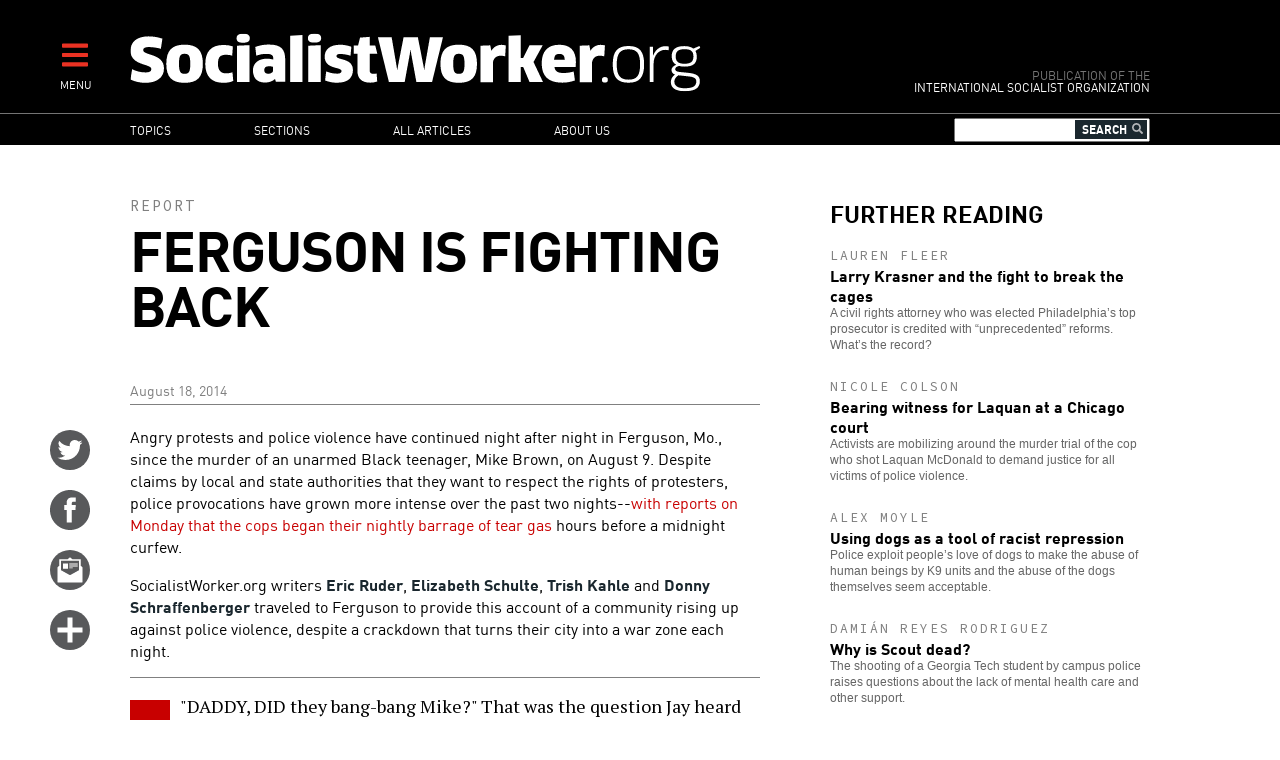

--- FILE ---
content_type: text/html; charset=UTF-8
request_url: https://www.socialistworker.org/2014/08/18/ferguson-is-fighting-back
body_size: 17651
content:

<!DOCTYPE html>
<html lang="en" dir="ltr" prefix="content: http://purl.org/rss/1.0/modules/content/  dc: http://purl.org/dc/terms/  foaf: http://xmlns.com/foaf/0.1/  og: http://ogp.me/ns#  rdfs: http://www.w3.org/2000/01/rdf-schema#  schema: http://schema.org/  sioc: http://rdfs.org/sioc/ns#  sioct: http://rdfs.org/sioc/types#  skos: http://www.w3.org/2004/02/skos/core#  xsd: http://www.w3.org/2001/XMLSchema# ">
<head>
  <meta charset="utf-8" />
<meta name="Generator" content="Drupal 8 (https://www.drupal.org)" />
<meta name="MobileOptimized" content="width" />
<meta name="HandheldFriendly" content="true" />
<meta name="viewport" content="width=device-width, initial-scale=1.0" />
<meta property="og:title" name="title" content="Ferguson is fighting back" />
<meta property="og:url" content="http://www.socialistworker.org/2014/08/18/ferguson-is-fighting-back" />
<meta property="og:updated_time" content="1409702173" />
<meta property="og:type" content="article" />
<meta property="article:publisher" content="https://www.facebook.com/socialistworker" />
<meta property="twitter:card" content="summary_large_image" />
<meta property="twitter:site" content="@SocialistViews" />
<meta property="twitter:creator" content="@SocialistViews" />
<meta name="twitter:title" content="Ferguson is fighting back" />
<meta name="description" property="og:description" content="SocialistWorker.org writers report from a Missouri city that is rising up against police murder, despite every effort by authorities to silence them." />
<meta name="twitter:description" content="SocialistWorker.org writers report from a Missouri city that is rising up against police murder, despite every effort by authorities to silence them." />
<meta property="og:image" content="http://www.socialistworker.org/sites/default/files/images/2014/08/dsc_7758-ferguson_protest-a.jpg" />
<meta property="og:image:type" content="image/jpeg" />
<meta property="og:image:width" content="504" />
<meta property="og:image:height" content="357" />
<meta name="twitter:image" content="http://www.socialistworker.org/sites/default/files/images/2014/08/dsc_7758-ferguson_protest-a.jpg" />
<meta property="og:site_name" content="SocialistWorker.org" />
<meta property="fb:app_id" content="2060345944288694" />
<link rel="shortcut icon" href="/themes/custom/revolution/favicon.ico" type="image/vnd.microsoft.icon" />
<link rel="canonical" href="https://www.socialistworker.org/2014/08/18/ferguson-is-fighting-back" />
<link rel="shortlink" href="https://www.socialistworker.org/node/26886" />
<link rel="revision" href="https://www.socialistworker.org/2014/08/18/ferguson-is-fighting-back" />

    <title>Ferguson is fighting back | SocialistWorker.org</title>
    <link rel="stylesheet" media="all" href="/sites/default/files/css/css_GjCHV3w-xi9IJYV2Vtq2v3brakZtNElcRbak34cbiLU.css" />
<link rel="stylesheet" media="all" href="/sites/default/files/css/css_wDRj351jTI1ZXZqSASatHdJJyf5zaueS6RyqNLVddoc.css" />
<link rel="stylesheet" media="print" href="/sites/default/files/css/css_qIq25O9ClfXtk34IchiBuwI-6EfNlH1MAQQx1LOIGl0.css" />
<link rel="stylesheet" media="all" href="//fonts.googleapis.com/css?family=Source+Code+Pro:400|PT+Serif:400,700" />

    
<!--[if lte IE 8]>
<script src="/sites/default/files/js/js_VtafjXmRvoUgAzqzYTA3Wrjkx9wcWhjP0G4ZnnqRamA.js"></script>
<![endif]-->


    <link rel="apple-touch-icon" sizes="180x180" href="/themes/custom/revolution/images/favicons/apple-touch-icon.png">
    <link rel="icon" type="image/png" sizes="32x32" href="/themes/custom/revolution/images/favicons/favicon-32x32.png">
    <link rel="icon" type="image/png" sizes="16x16" href="/themes/custom/revolution/images/favicons/favicon-16x16.png">
    <link rel="manifest" href="/themes/custom/revolution/images/favicons/site.webmanifest">
    <link rel="mask-icon" href="/themes/custom/revolution/images/favicons/safari-pinned-tab.svg" color="#ff0000">
    <meta name="msapplication-TileColor" content="#da532c">
    <meta name="theme-color" content="#000000">

  </head>
<body class="path-node page-node-type-story">
<a href="#main-content" class="visually-hidden focusable skip-link">
  Skip to main content
</a>

  <div class="dialog-off-canvas-main-canvas" data-off-canvas-main-canvas>
    


<div class="svgsprite">
  <?xml version="1.0" encoding="utf-8"?><svg xmlns="http://www.w3.org/2000/svg" xmlns:xlink="http://www.w3.org/1999/xlink"><symbol viewBox="0 0 48 48" id="email" xmlns="http://www.w3.org/2000/svg"><circle cx="24" cy="23.998" r="24" fill="#58595b"/><g fill="#fff"><path d="M37.041 19.099c-.047-.038-.09-.054-.133-.072v-7.505a.394.394 0 0 0-.387-.397h-9.578c-.025-.028-.043-.056-.08-.086l-2.369-1.875a.837.837 0 0 0-.992 0l-2.367 1.875c-.039.03-.057.058-.08.086h-9.56a.392.392 0 0 0-.385.397v7.497a.477.477 0 0 0-.152.08l-1.463 1.158c-.272.215-.495.681-.495 1.034v17.066c0 .354.281.643.623.643h28.75a.636.636 0 0 0 .627-.643V21.291c0-.353-.223-.819-.496-1.035l-1.463-1.157zm-2.195 4.74a.73.73 0 0 1-.34.584l-10.16 5.62a.79.79 0 0 1-.678 0l-10.158-5.62a.732.732 0 0 1-.338-.584V13.226a.39.39 0 0 1 .383-.397h20.904c.211 0 .387.178.387.397v10.613z"/><path d="M15.473 16.225h6v6.167h-6zM23.209 16.225h10.158v1.137H23.209zM23.209 18.538h10.158v1.136H23.209zM23.209 20.85h4.148v1.138h-4.148z"/></g></symbol><symbol viewBox="0 0 48 48" id="email-red" xmlns="http://www.w3.org/2000/svg"><circle cx="24" cy="23.998" r="24" fill="red"/><g fill="#fff"><path d="M37.041 19.099c-.047-.038-.09-.054-.133-.072v-7.505a.394.394 0 0 0-.387-.397h-9.578c-.025-.028-.043-.056-.08-.086l-2.369-1.875a.837.837 0 0 0-.992 0l-2.367 1.875c-.039.03-.057.058-.08.086h-9.56a.392.392 0 0 0-.385.397v7.497a.477.477 0 0 0-.152.08l-1.463 1.158c-.272.215-.495.681-.495 1.034v17.066c0 .354.281.643.623.643h28.75a.636.636 0 0 0 .627-.643V21.291c0-.353-.223-.819-.496-1.035l-1.463-1.157zm-2.195 4.74a.73.73 0 0 1-.34.584l-10.16 5.62a.79.79 0 0 1-.678 0l-10.158-5.62a.732.732 0 0 1-.338-.584V13.226a.39.39 0 0 1 .383-.397h20.904c.211 0 .387.178.387.397v10.613z"/><path d="M15.473 16.225h6v6.167h-6zM23.209 16.225h10.158v1.137H23.209zM23.209 18.538h10.158v1.136H23.209zM23.209 20.85h4.148v1.138h-4.148z"/></g></symbol><symbol viewBox="0 0 48 48" id="facebook" xmlns="http://www.w3.org/2000/svg"><path d="M48.001 24c0 13.254-10.746 24-23.998 24C10.745 48-.001 37.254-.001 24c0-13.256 10.746-24 24.004-24 13.252 0 23.998 10.744 23.998 24z" fill="#58595b"/><path d="M19.999 39h6V24h4.453l.547-6h-4.768v-2.399c0-1.169.779-1.441 1.326-1.441h3.366V9.019L26.288 9c-5.145 0-6.314 3.834-6.314 6.288V18h-2.975v6h3v15z" fill="#fff"/></symbol><symbol viewBox="0 0 48 48" id="facebook-red" xmlns="http://www.w3.org/2000/svg"><path d="M48.001 24c0 13.254-10.746 24-23.998 24C10.745 48-.001 37.254-.001 24c0-13.256 10.746-24 24.004-24 13.252 0 23.998 10.744 23.998 24z" fill="red"/><path d="M19.999 39h6V24h4.453l.547-6h-4.768v-2.399c0-1.169.779-1.441 1.326-1.441h3.366V9.019L26.288 9c-5.145 0-6.314 3.834-6.314 6.288V18h-2.975v6h3v15z" fill="#fff"/></symbol><symbol viewBox="0 0 48 48" id="instagram" xmlns="http://www.w3.org/2000/svg"><defs><style>.ecls-1{fill:#595a5c}.ecls-2{fill:#fff}</style></defs><g id="eLayer_2" data-name="Layer 2"><g id="eLayer_1-2" data-name="Layer 1"><circle class="ecls-1" cx="24" cy="24" r="24"/><path class="ecls-2" d="M33.2 9H14.8A5.8 5.8 0 0 0 9 14.8v18.4a5.8 5.8 0 0 0 5.8 5.8h18.4a5.8 5.8 0 0 0 5.8-5.8V14.8A5.8 5.8 0 0 0 33.2 9zm1.67 3.46h.66v5.09h-5.07v-5.09zm-15.15 8.46a5.27 5.27 0 1 1-1 3.08 5.27 5.27 0 0 1 1-3.08zM36.08 33.2a2.88 2.88 0 0 1-2.88 2.88H14.8a2.88 2.88 0 0 1-2.88-2.88V20.92h4.48a8.09 8.09 0 0 0-.6 3.08 8.2 8.2 0 1 0 15.8-3.08h4.48z"/></g></g></symbol><symbol viewBox="0 0 48 48" id="instagram-red" xmlns="http://www.w3.org/2000/svg"><defs><style>.fcls-1{fill:red}.fcls-2{fill:#fff}</style></defs><g id="fLayer_2" data-name="Layer 2"><g id="fLayer_1-2" data-name="Layer 1"><circle class="fcls-1" cx="24" cy="24" r="24"/><path class="fcls-2" d="M33.2 9H14.8A5.8 5.8 0 0 0 9 14.8v18.4a5.8 5.8 0 0 0 5.8 5.8h18.4a5.8 5.8 0 0 0 5.8-5.8V14.8A5.8 5.8 0 0 0 33.2 9zm1.67 3.46h.66v5.09h-5.07v-5.09zm-15.15 8.46a5.27 5.27 0 1 1-1 3.08 5.27 5.27 0 0 1 1-3.08zM36.08 33.2a2.88 2.88 0 0 1-2.88 2.88H14.8a2.88 2.88 0 0 1-2.88-2.88V20.92h4.48a8.09 8.09 0 0 0-.6 3.08 8.2 8.2 0 1 0 15.8-3.08h4.48z"/></g></g></symbol><symbol viewBox="0 0 48 48" id="more" xmlns="http://www.w3.org/2000/svg"><circle cx="24" cy="23.998" r="24" fill="#58595b"/><path fill="#fff" d="M39 21H27V9h-6v12H9v6h12v12h6V27h12z"/></symbol><symbol viewBox="0 0 48 48" id="more-red" xmlns="http://www.w3.org/2000/svg"><circle cx="24" cy="23.998" r="24" fill="red"/><path fill="#fff" d="M39 21H27V9h-6v12H9v6h12v12h6V27h12z"/></symbol><symbol viewBox="0 0 48 48" id="placeholder" xmlns="http://www.w3.org/2000/svg"><circle cx="24" cy="24" r="24" fill="#58595b"/><path d="M29.362 9.117s2.066-.196 3.684.868c.587-.028 1.061.225 1.368.785.308.56.865 1.904.419 2.717-.139.168-.447-.505-.447-.505s-.223.813-.642 1.12c.056 1.68-.614 2.856-.809 3.249-.084.224-.028.421.055.645.084.224 1.201 4.173 1.145 5.489-.056 1.316-.726 2.885-1.256 3.417.111 1.092-.391 2.017-.642 2.465-.251.448-.809 2.128-.949 2.912-.14.785-.195 1.625-.028 1.877.168.252.921 1.036.865 1.428-.056.392-.865.84-1.256.84s-1.201-.252-1.396-.785c-.195-.532-.223-1.456-.083-1.988.139-.533 1.089-4.425.531-6.722-1.368.616-3.657.589-3.657.589s-.391 2.044-.865 3.22c-.167.28-.14 2.185-.14 3.389 0 1.204.419 3.081.419 3.081s.586.421.503.952c-.084.532-.755.84-1.341.84s-1.367-.448-1.367-1.176.111-2.38.055-3.585c-.055-1.204-.027-1.988-.223-2.745-.196-.756-.754-2.745-.81-4.285-.195 0-.391-.14-.391-.14s-.921 1.064-1.563 1.68c.084.42.307 1.176.307 1.344s.168.308.447.42c.279.113 1.144.589 1.116 1.064-.028.476-1.117.56-2.066.14-.223-.112-1.033-2.828-1.144-3.193-.112-.364-.196-.56-.056-.868.139-.307.53-1.316.475-1.904-.056-.588-1.145-1.512-1.87-1.512-.558 0-1.411.856-2.038 1.344-.754.589-1.619 1.484-1.842 1.624-.224.141-1.982 3.333-2.317 4.257-.139.364-.418 2.185-1.897 2.128-.67-.056-1.284-.784.614-2.1.482-1.113 1.152-2.269 1.193-2.5.042-.231.544-3.109 1.382-5.839.837-2.73 2.073-4.033 2.302-4.222.189-.146.293-.231.105-.336-.188-.105-2.177-1.807-1.8-5.419.063-.42.251-.315.377.651s.9 3.235 2.617 3.949c.167.063 1.403-.882 7.704-1.344.042-1.113.21-2.29.21-2.29s-.44-.336-.503-1.008c-.209.337-.335.421-.607.378-.272-.042-.251-1.344-.188-2.268.063-.924 1.131-1.324 1.529-1.365.523-.273 1.088-.231 1.088-.231s.961-.98 3.683-.532z" fill="#fff"/></symbol><symbol viewBox="0 0 48 48" id="placeholder-red" xmlns="http://www.w3.org/2000/svg"><circle cx="24" cy="24" r="24" fill="red"/><path d="M29.362 9.117s2.066-.196 3.684.868c.587-.028 1.061.225 1.368.785.308.56.865 1.904.419 2.717-.139.168-.447-.505-.447-.505s-.223.813-.642 1.12c.056 1.68-.614 2.856-.809 3.249-.084.224-.028.421.055.645.084.224 1.201 4.173 1.145 5.489-.056 1.316-.726 2.885-1.256 3.417.111 1.092-.391 2.017-.642 2.465-.251.448-.809 2.128-.949 2.912-.14.785-.195 1.625-.028 1.877.168.252.921 1.036.865 1.428-.056.392-.865.84-1.256.84s-1.201-.252-1.396-.785c-.195-.532-.223-1.456-.083-1.988.139-.533 1.089-4.425.531-6.722-1.368.616-3.657.589-3.657.589s-.391 2.044-.865 3.22c-.167.28-.14 2.185-.14 3.389 0 1.204.419 3.081.419 3.081s.586.421.503.952c-.084.532-.755.84-1.341.84s-1.367-.448-1.367-1.176.111-2.38.055-3.585c-.055-1.204-.027-1.988-.223-2.745-.196-.756-.754-2.745-.81-4.285-.195 0-.391-.14-.391-.14s-.921 1.064-1.563 1.68c.084.42.307 1.176.307 1.344s.168.308.447.42c.279.113 1.144.589 1.116 1.064-.028.476-1.117.56-2.066.14-.223-.112-1.033-2.828-1.144-3.193-.112-.364-.196-.56-.056-.868.139-.307.53-1.316.475-1.904-.056-.588-1.145-1.512-1.87-1.512-.558 0-1.411.856-2.038 1.344-.754.589-1.619 1.484-1.842 1.624-.224.141-1.982 3.333-2.317 4.257-.139.364-.418 2.185-1.897 2.128-.67-.056-1.284-.784.614-2.1.482-1.113 1.152-2.269 1.193-2.5.042-.231.544-3.109 1.382-5.839.837-2.73 2.073-4.033 2.302-4.222.189-.146.293-.231.105-.336-.188-.105-2.177-1.807-1.8-5.419.063-.42.251-.315.377.651s.9 3.235 2.617 3.949c.167.063 1.403-.882 7.704-1.344.042-1.113.21-2.29.21-2.29s-.44-.336-.503-1.008c-.209.337-.335.421-.607.378-.272-.042-.251-1.344-.188-2.268.063-.924 1.131-1.324 1.529-1.365.523-.273 1.088-.231 1.088-.231s.961-.98 3.683-.532z" fill="#fff"/></symbol><symbol viewBox="0 0 48 48" id="print" xmlns="http://www.w3.org/2000/svg"><defs><style>.kcls-1{fill:#595a5c}.kcls-2{fill:#fff}.kcls-3{fill:none;stroke:#fff;stroke-miterlimit:10;stroke-width:2px}</style></defs><title>print</title><g id="kLayer_2" data-name="Layer 2"><g id="kLayer_1-2" data-name="Layer 1"><circle class="kcls-1" cx="24" cy="24" r="24"/><path class="kcls-2" d="M13.35 10.06h21.29v16.46H13.35z"/><path class="kcls-3" d="M10.58 26.52h26.84a2 2 0 0 1 2 2v9.24H8.58v-9.24a2 2 0 0 1 2-2z"/><path class="kcls-1" d="M21.54 13.45h10.25v.89H21.54zM21.54 15.27h10.25v.89H21.54zM21.54 17.08h4.18v.89h-4.18zM16.21 19.48h15.58v.89H16.21zM16.21 21.3h15.58v.89H16.21zM16.21 23.11h15.58V24H16.21zM16.21 13.45h4.52v4.52h-4.52z"/></g></g></symbol><symbol viewBox="0 0 48 48" id="print-red" xmlns="http://www.w3.org/2000/svg"><defs><style>.lcls-1{fill:#ff000}.lcls-2{fill:#fff}.lcls-3{fill:none;stroke:#fff;stroke-miterlimit:10;stroke-width:2px}</style></defs><title>print</title><g id="lLayer_2" data-name="Layer 2"><g id="lLayer_1-2" data-name="Layer 1"><circle class="lcls-1" cx="24" cy="24" r="24"/><path class="lcls-2" d="M13.35 10.06h21.29v16.46H13.35z"/><path class="lcls-3" d="M10.58 26.52h26.84a2 2 0 0 1 2 2v9.24H8.58v-9.24a2 2 0 0 1 2-2z"/><path class="lcls-1" d="M21.54 13.45h10.25v.89H21.54zM21.54 15.27h10.25v.89H21.54zM21.54 17.08h4.18v.89h-4.18zM16.21 19.48h15.58v.89H16.21zM16.21 21.3h15.58v.89H16.21zM16.21 23.11h15.58V24H16.21zM16.21 13.45h4.52v4.52h-4.52z"/></g></g></symbol><symbol viewBox="0 0 48 48" id="reply" xmlns="http://www.w3.org/2000/svg"><defs><style>.mcls-1{fill:#595a5c}.mcls-2{fill:#fff}</style></defs><title>reply</title><g id="mLayer_2" data-name="Layer 2"><g id="mLayer_1-2" data-name="Layer 1"><circle class="mcls-1" cx="24" cy="24" r="24"/><rect class="mcls-2" x="9" y="11.91" width="30" height="18.89" rx="2" ry="2"/><circle class="mcls-1" cx="15" cy="21.36" r="3"/><circle class="mcls-1" cx="24" cy="21.36" r="3"/><circle class="mcls-1" cx="33" cy="21.36" r="3"/><path class="mcls-2" d="M11.62 27.61L9 37.28l10.25-6.8-7.63-2.87z"/></g></g></symbol><symbol viewBox="0 0 48 48" id="reply-red" xmlns="http://www.w3.org/2000/svg"><defs><style>.ncls-1{fill:red}.ncls-2{fill:#fff}</style></defs><title>reply</title><g id="nLayer_2" data-name="Layer 2"><g id="nLayer_1-2" data-name="Layer 1"><circle class="ncls-1" cx="24" cy="24" r="24"/><rect class="ncls-2" x="9" y="11.91" width="30" height="18.89" rx="2" ry="2"/><circle class="ncls-1" cx="15" cy="21.36" r="3"/><circle class="ncls-1" cx="24" cy="21.36" r="3"/><circle class="ncls-1" cx="33" cy="21.36" r="3"/><path class="ncls-2" d="M11.62 27.61L9 37.28l10.25-6.8-7.63-2.87z"/></g></g></symbol><symbol viewBox="0 0 48 48" id="rss" xmlns="http://www.w3.org/2000/svg"><circle cx="24" cy="23.998" r="24" fill="#58595b"/><g fill="#fff"><ellipse cx="12.998" cy="34.982" rx="4" ry="3.982"/><path d="M23.03 38.992h5.773c0-10.918-8.881-19.799-19.797-19.799v5.75c3.745 0 7.267 1.457 9.914 4.109a13.967 13.967 0 0 1 4.11 9.94z"/><path d="M33.229 39H39C39 22.457 25.548 9 9.016 9v5.75c13.35 0 24.213 10.879 24.213 24.25z"/></g></symbol><symbol viewBox="0 0 48 48" id="rss-red" xmlns="http://www.w3.org/2000/svg"><circle cx="24" cy="23.998" r="24" fill="red"/><g fill="#fff"><ellipse cx="12.998" cy="34.982" rx="4" ry="3.982"/><path d="M23.03 38.992h5.773c0-10.918-8.881-19.799-19.797-19.799v5.75c3.745 0 7.267 1.457 9.914 4.109a13.967 13.967 0 0 1 4.11 9.94z"/><path d="M33.229 39H39C39 22.457 25.548 9 9.016 9v5.75c13.35 0 24.213 10.879 24.213 24.25z"/></g></symbol><symbol viewBox="0 0 48 48" id="twitter" xmlns="http://www.w3.org/2000/svg"><circle cx="24" cy="24" r="24.001" fill="#58595b"/><path d="M38.173 12.442a12.442 12.442 0 0 1-3.91 1.472A6.186 6.186 0 0 0 29.771 12c-3.398 0-6.154 2.713-6.154 6.059 0 .475.055.936.158 1.38a17.57 17.57 0 0 1-12.686-6.33 5.963 5.963 0 0 0-.834 3.046c0 2.101 1.089 3.956 2.739 5.042a6.226 6.226 0 0 1-2.788-.757v.076c0 2.935 2.122 5.384 4.938 5.942a6.28 6.28 0 0 1-2.781.103c.785 2.406 3.057 4.159 5.75 4.208a12.476 12.476 0 0 1-7.645 2.594c-.498 0-.986-.029-1.469-.085A17.634 17.634 0 0 0 18.435 36c11.322 0 17.512-9.231 17.512-17.238a17 17 0 0 0-.016-.784 12.385 12.385 0 0 0 3.07-3.137 12.423 12.423 0 0 1-3.535.954 6.096 6.096 0 0 0 2.707-3.353z" fill="#fff"/></symbol><symbol viewBox="0 0 48 48" id="twitter-red" xmlns="http://www.w3.org/2000/svg"><circle cx="24" cy="24" r="24.001" fill="red"/><path d="M38.173 12.442a12.442 12.442 0 0 1-3.91 1.472A6.186 6.186 0 0 0 29.771 12c-3.398 0-6.154 2.713-6.154 6.059 0 .475.055.936.158 1.38a17.57 17.57 0 0 1-12.686-6.33 5.963 5.963 0 0 0-.834 3.046c0 2.101 1.089 3.956 2.739 5.042a6.226 6.226 0 0 1-2.788-.757v.076c0 2.935 2.122 5.384 4.938 5.942a6.28 6.28 0 0 1-2.781.103c.785 2.406 3.057 4.159 5.75 4.208a12.476 12.476 0 0 1-7.645 2.594c-.498 0-.986-.029-1.469-.085A17.634 17.634 0 0 0 18.435 36c11.322 0 17.512-9.231 17.512-17.238a17 17 0 0 0-.016-.784 12.385 12.385 0 0 0 3.07-3.137 12.423 12.423 0 0 1-3.535.954 6.096 6.096 0 0 0 2.707-3.353z" fill="#fff"/></symbol></svg></div>

<div  class="page layout-sidebar">
  

  

  

  <div class="menu-expandable">
    <div class="menu-trigger menu-trigger-desktop">
      <i class="fas fa-bars"></i><br>
      <div class="menu-trigger-text">MENU</div>
    </div>
      <div class="region region-expanded-menu">
      <div class="menu-expanded-close"><div class="menu-expanded-close-text">X | Close</div></div>

  <div class="search-block-form block block-search container-inline" data-drupal-selector="search-block-form" id="block-searchform" role="search">
  
      <h2>Search</h2>
    
      <form action="/search/content" method="get" id="search-block-form" accept-charset="UTF-8">
  <div class="js-form-item form-item js-form-type-search form-type-search js-form-item-keys form-item-keys form-no-label">
      <label for="edit-keys" class="visually-hidden">Search</label>
        <input title="Enter the terms you wish to search for." data-drupal-selector="edit-keys" type="search" id="edit-keys" name="keys" value="" size="15" maxlength="128" class="form-search" />

        </div>
<i class="fas fa-search"></i><div data-drupal-selector="edit-actions" class="form-actions js-form-wrapper form-wrapper" id="edit-actions"><input data-drupal-selector="edit-submit" type="submit" id="edit-submit" value="Search" class="button js-form-submit form-submit" />
</div>

</form>

  </div>
<nav role="navigation" aria-labelledby="block-mainnavigation-menu" id="block-mainnavigation" class="block block-menu navigation menu--main">
            
  <h2 class="visually-hidden" id="block-mainnavigation-menu">Main navigation</h2>
  

        
              <ul class="menu">
                    <li class="menu-item menu-item--expanded">
        <a href="/topic" data-drupal-link-system-path="topic">Topics</a>
                                <ul class="menu">
                    <li class="menu-item">
        <a href="/topic/28403" data-drupal-link-system-path="topic/28403">Trump administration</a>
              </li>
                <li class="menu-item">
        <a href="/topic/130" data-drupal-link-system-path="topic/130">Racism and anti-racism</a>
              </li>
                <li class="menu-item">
        <a href="/topic/187" data-drupal-link-system-path="topic/187">Teachers’ struggles</a>
              </li>
                <li class="menu-item">
        <a href="/topic/147" data-drupal-link-system-path="topic/147">Immigrant rights</a>
              </li>
                <li class="menu-item">
        <a href="/topic/28421" data-drupal-link-system-path="topic/28421">Confronting sexism</a>
              </li>
                <li class="menu-item">
        <a href="/topic/119" data-drupal-link-system-path="topic/119">Fighting the right</a>
              </li>
                <li class="menu-item">
        <a href="/topic/90" data-drupal-link-system-path="topic/90">Elections and U.S. Politics</a>
              </li>
                <li class="menu-item">
        <a href="/topic/160" data-drupal-link-system-path="topic/160">LGBT Equality</a>
              </li>
                <li class="menu-item">
        <a href="/topic/43" data-drupal-link-system-path="topic/43">Israel and Palestine</a>
              </li>
                <li class="menu-item">
        <a href="/topic/141" data-drupal-link-system-path="topic/141">Police violence</a>
              </li>
                <li class="menu-item">
        <a href="/topic/111" data-drupal-link-system-path="topic/111">Democratic Party</a>
              </li>
                <li class="menu-item">
        <a href="/topic/174" data-drupal-link-system-path="topic/174">Environment</a>
              </li>
                <li class="menu-item">
        <a href="/topic/170" data-drupal-link-system-path="topic/170">Public schools</a>
              </li>
                <li class="menu-item">
        <a href="/topic/231" data-drupal-link-system-path="topic/231">Puerto Rico</a>
              </li>
                <li class="menu-item">
        <a href="/topic/279" data-drupal-link-system-path="topic/279">The socialist tradition</a>
              </li>
                <li class="menu-item">
        <a href="/topic/73" data-drupal-link-system-path="topic/73">U.S. economy</a>
              </li>
                <li class="menu-item">
        <a href="/topic/257" data-drupal-link-system-path="topic/257">History of Black America</a>
              </li>
        </ul>
  
              </li>
                <li class="menu-item menu-item--expanded">
        <a href="/section" data-drupal-link-system-path="section">Sections</a>
                                <ul class="menu">
                    <li class="menu-item">
        <a href="/section/editorials" data-drupal-link-system-path="section/editorials">Editorials</a>
              </li>
                <li class="menu-item">
        <a href="/section/labor" data-drupal-link-system-path="section/labor">Labor</a>
              </li>
                <li class="menu-item">
        <a href="/section/activist-news" data-drupal-link-system-path="section/activist-news">Activist News</a>
              </li>
                <li class="menu-item">
        <a href="/section/history-and-traditions" data-drupal-link-system-path="section/history-and-traditions">History and Traditions</a>
              </li>
                <li class="menu-item">
        <a href="/section/readers%E2%80%99-views" data-drupal-link-system-path="section/readers’-views">Readers’ Views</a>
              </li>
                <li class="menu-item">
        <a href="/section/obrero-socialista" data-drupal-link-system-path="section/obrero-socialista">Obrero Socialista</a>
              </li>
                <li class="menu-item">
        <a href="/better-off-red" data-drupal-link-system-path="better-off-red">Better Off Red Podcast</a>
              </li>
        </ul>
  
              </li>
                <li class="menu-item">
        <a href="/all-articles" data-drupal-link-system-path="all-articles">All articles</a>
              </li>
                <li class="menu-item menu-item--expanded">
        <a href="/about" data-drupal-link-system-path="node/1">About us</a>
                                <ul class="menu">
                    <li class="menu-item">
        <a href="/about" data-drupal-link-system-path="node/1">Who we are</a>
              </li>
                <li class="menu-item">
        <a href="/where-we-stand" data-drupal-link-system-path="node/2">Where We Stand</a>
              </li>
                <li class="menu-item">
        <a href="/contact" data-drupal-link-system-path="contact">Contact SW</a>
              </li>
                <li class="menu-item">
        <a href="/donate" data-drupal-link-system-path="node/4">Make a donation</a>
              </li>
        </ul>
  
              </li>
        </ul>
  


  </nav>

  </div>

  </div>
  <header role="banner" class="clearfix header">
    <div class="page-container">
      <div class="header-logo-group">
        <div class="header-logo">
          <a href="/" title="Home" rel="home" class="site-logo">
            <img src="/themes/custom/revolution/images/logos/logo.svg" alt="Socialist Worker Home" />
          </a>
        </div>
        <div class="header-sublogo">
          <div class="sublogo-mod">Publication of the</div>
          <div>International Socialist Organization</div>
        </div>
      </div>
      <div class="header-menu-expandable-mobile">
        <div class="menu-trigger menu-trigger-mobile">
          <i class="fas fa-bars"></i><br>
          <div class="menu-trigger-text">MENU</div>
        </div>
      </div>
    </div>
  </header>

      <div class="region region-main-menu">
      <div class="page-container">
    <nav role="navigation" aria-labelledby="block-mainnavigation-2-menu" id="block-mainnavigation-2" class="block block-menu navigation menu--main">
            
  <h2 class="visually-hidden" id="block-mainnavigation-2-menu">Main navigation</h2>
  

        
              <ul class="menu">
                    <li class="menu-item menu-item--expanded">
        <a href="/topic" data-drupal-link-system-path="topic">Topics</a>
                                <ul class="menu">
                    <li class="menu-item">
        <a href="/topic/28403" data-drupal-link-system-path="topic/28403">Trump administration</a>
              </li>
                <li class="menu-item">
        <a href="/topic/130" data-drupal-link-system-path="topic/130">Racism and anti-racism</a>
              </li>
                <li class="menu-item">
        <a href="/topic/187" data-drupal-link-system-path="topic/187">Teachers’ struggles</a>
              </li>
                <li class="menu-item">
        <a href="/topic/147" data-drupal-link-system-path="topic/147">Immigrant rights</a>
              </li>
                <li class="menu-item">
        <a href="/topic/28421" data-drupal-link-system-path="topic/28421">Confronting sexism</a>
              </li>
                <li class="menu-item">
        <a href="/topic/119" data-drupal-link-system-path="topic/119">Fighting the right</a>
              </li>
                <li class="menu-item">
        <a href="/topic/90" data-drupal-link-system-path="topic/90">Elections and U.S. Politics</a>
              </li>
                <li class="menu-item">
        <a href="/topic/160" data-drupal-link-system-path="topic/160">LGBT Equality</a>
              </li>
                <li class="menu-item">
        <a href="/topic/43" data-drupal-link-system-path="topic/43">Israel and Palestine</a>
              </li>
                <li class="menu-item">
        <a href="/topic/141" data-drupal-link-system-path="topic/141">Police violence</a>
              </li>
                <li class="menu-item">
        <a href="/topic/111" data-drupal-link-system-path="topic/111">Democratic Party</a>
              </li>
                <li class="menu-item">
        <a href="/topic/174" data-drupal-link-system-path="topic/174">Environment</a>
              </li>
                <li class="menu-item">
        <a href="/topic/170" data-drupal-link-system-path="topic/170">Public schools</a>
              </li>
                <li class="menu-item">
        <a href="/topic/231" data-drupal-link-system-path="topic/231">Puerto Rico</a>
              </li>
                <li class="menu-item">
        <a href="/topic/279" data-drupal-link-system-path="topic/279">The socialist tradition</a>
              </li>
                <li class="menu-item">
        <a href="/topic/73" data-drupal-link-system-path="topic/73">U.S. economy</a>
              </li>
                <li class="menu-item">
        <a href="/topic/257" data-drupal-link-system-path="topic/257">History of Black America</a>
              </li>
        </ul>
  
              </li>
                <li class="menu-item menu-item--expanded">
        <a href="/section" data-drupal-link-system-path="section">Sections</a>
                                <ul class="menu">
                    <li class="menu-item">
        <a href="/section/editorials" data-drupal-link-system-path="section/editorials">Editorials</a>
              </li>
                <li class="menu-item">
        <a href="/section/labor" data-drupal-link-system-path="section/labor">Labor</a>
              </li>
                <li class="menu-item">
        <a href="/section/activist-news" data-drupal-link-system-path="section/activist-news">Activist News</a>
              </li>
                <li class="menu-item">
        <a href="/section/history-and-traditions" data-drupal-link-system-path="section/history-and-traditions">History and Traditions</a>
              </li>
                <li class="menu-item">
        <a href="/section/readers%E2%80%99-views" data-drupal-link-system-path="section/readers’-views">Readers’ Views</a>
              </li>
                <li class="menu-item">
        <a href="/section/obrero-socialista" data-drupal-link-system-path="section/obrero-socialista">Obrero Socialista</a>
              </li>
                <li class="menu-item">
        <a href="/better-off-red" data-drupal-link-system-path="better-off-red">Better Off Red Podcast</a>
              </li>
        </ul>
  
              </li>
                <li class="menu-item">
        <a href="/all-articles" data-drupal-link-system-path="all-articles">All articles</a>
              </li>
                <li class="menu-item menu-item--expanded">
        <a href="/about" data-drupal-link-system-path="node/1">About us</a>
                                <ul class="menu">
                    <li class="menu-item">
        <a href="/about" data-drupal-link-system-path="node/1">Who we are</a>
              </li>
                <li class="menu-item">
        <a href="/where-we-stand" data-drupal-link-system-path="node/2">Where We Stand</a>
              </li>
                <li class="menu-item">
        <a href="/contact" data-drupal-link-system-path="contact">Contact SW</a>
              </li>
                <li class="menu-item">
        <a href="/donate" data-drupal-link-system-path="node/4">Make a donation</a>
              </li>
        </ul>
  
              </li>
        </ul>
  


  </nav>
<div class="search-block-form block block-search container-inline" data-drupal-selector="search-block-form" id="block-searchform-2" role="search">
  
    
      <form action="/search/content" method="get" id="search-block-form" accept-charset="UTF-8">
  <div class="js-form-item form-item js-form-type-search form-type-search js-form-item-keys form-item-keys form-no-label">
      <label for="edit-keys" class="visually-hidden">Search</label>
        <input title="Enter the terms you wish to search for." data-drupal-selector="edit-keys" type="search" id="edit-keys" name="keys" value="" size="15" maxlength="128" class="form-search" />

        </div>
<i class="fas fa-search"></i><div data-drupal-selector="edit-actions" class="form-actions js-form-wrapper form-wrapper" id="edit-actions"><input data-drupal-selector="edit-submit" type="submit" id="edit-submit" value="Search" class="button js-form-submit form-submit" />
</div>

</form>

  </div>

  </div>
  </div>


  <main role="main" class="clearfix">

    <a id="main-content" tabindex="-1"></a>
      <div class="flexible--container">
      <div class="region region-content">
         <div data-drupal-messages-fallback class="hidden"></div><div id="block-main-page-content" class="block block-system block-system-main-block">
  
    
      
  
<article role="article" about="/2014/08/18/ferguson-is-fighting-back" class="node--type-story story--full nid-26886">

  <div class="content">
    <div class="story-label">Report</div>

    
      <h1 class="page-title">
        <span class="field field--name-title field--type-string field--label-hidden">Ferguson is fighting back</span>

      </h1>
    

    <div class="node__content node__content-full">
      <span class="field field--name-created field--type-created field--label-hidden">August 18, 2014</span>

      
      <div class="story-social-left">
        




<ul class="social-links share">
    <li class="twitter">
    <a href="https://twitter.com/intent/tweet?url=http://www.socialistworker.org/2014/08/18/ferguson-is-fighting-back&amp;text=Ferguson is fighting back" title="Share on Twitter" target="_blank">
    <svg>
      <use class="default" xlink:href="#twitter"></use>
      <use class="hover" xlink:href="#twitter-red"></use>
    </svg>
      <span class="visually-hidden">Share on Twitter</span>
    </a>
  </li>
    <li class="facebook">
    <a href="https://www.facebook.com/sharer.php?s=100&amp;p[url]=http://www.socialistworker.org/2014/08/18/ferguson-is-fighting-back&amp;p[title]=Ferguson is fighting back&amp;p[summary]=" title="Share on Facebook" target="_blank">
    <svg>
      <use class="default" xlink:href="#facebook"></use>
      <use class="hover" xlink:href="#facebook-red"></use>
    </svg>
      <span class="visually-hidden">Share on Facebook</span>
    </a>
  </li>
    <li class="email">
    <a href="https://www.socialistworker.org/email/2014/08/18/ferguson-is-fighting-back" title="Email this story" target="_blank">
    <svg>
      <use class="default" xlink:href="#email"></use>
      <use class="hover" xlink:href="#email-red"></use>
    </svg>
      <span class="visually-hidden">Email this story</span>
    </a>
  </li>
    <li class="more">
    <a href="#" title="Click for more options" target="_blank">
    <svg>
      <use class="default" xlink:href="#more"></use>
      <use class="hover" xlink:href="#more-red"></use>
    </svg>
      <span class="visually-hidden">Click for more options</span>
    </a>
  </li>
  </ul>

<ul class="more-links">
  <div class="more-links-close">close | x</div>
      <li class="reddit">
      <a href="https://reddit.com/submit?url=http://www.socialistworker.org/2014/08/18/ferguson-is-fighting-back&amp;title=Ferguson is fighting back" title="Reddit" rel="noopener" target="_blank">
        Reddit
      </a>
    </li>
      <li class="google_plus">
      <a href="https://plus.google.com/share?url=http://www.socialistworker.org/2014/08/18/ferguson-is-fighting-back" title="Google Plus" rel="noopener" target="_blank">
        Google Plus
      </a>
    </li>
      <li class="instapaper">
      <a href="http://www.instapaper.com/edit?url=http://www.socialistworker.org/2014/08/18/ferguson-is-fighting-back&amp;title=Ferguson is fighting back&amp;description=" title="Instapaper" rel="noopener" target="_blank">
        Instapaper
      </a>
    </li>
      <li class="flipboard">
      <a href="https://share.flipboard.com/bookmarklet/popout?v=2&amp;title=Ferguson is fighting back&amp;url=http://www.socialistworker.org/2014/08/18/ferguson-is-fighting-back" title="Flipboard" rel="noopener" target="_blank">
        Flipboard
      </a>
    </li>
      <li class="print">
      <a href="javascript:window.print();" title="Print" rel="noopener" target="_blank">
        Print
      </a>
    </li>
  </ul>
      </div>
      
            <div class="clearfix text-formatted field field--name-field-body-introduction field--type-text-long field--label-hidden field__item"><p>Angry protests and police violence have continued night after night in Ferguson, Mo., since the murder of an unarmed Black teenager, Mike Brown, on August 9. Despite claims by local and state authorities that they want to respect the rights of protesters, police provocations have grown more intense over the past two nights--<a href="http://www.huffingtonpost.com/2014/08/17/ferguson-protests_n_5686601.html">with reports on Monday that the cops began their nightly barrage of tear gas</a> hours before a midnight curfew.</p>
<p>SocialistWorker.org writers <span class="sw-author"><a href="https://www.socialistworker.org/author/eric-ruder" hreflang="und">Eric Ruder</a></span>, <span class="sw-author"><a href="https://www.socialistworker.org/author/elizabeth-schulte" hreflang="und">Elizabeth Schulte</a></span>, <span class="sw-author"><a href="https://www.socialistworker.org/author/trish-kahle" hreflang="und">Trish Kahle</a></span> and <span class="sw-author"><a href="https://www.socialistworker.org/author/donny-schraffenberger" hreflang="und">Donny Schraffenberger</a></span> traveled to Ferguson to provide this account of a community rising up against police violence, despite a crackdown that turns their city into a war zone each night.</p>
</div>
      
            <div class="clearfix text-formatted field field--name-field-body field--type-text-long field--label-hidden field__item"><p>"DADDY, DID they bang-bang Mike?" That was the question Jay heard his daughter ask as she watched the police lift Mike Brown's lifeless body from the ground where it had lain for five hours.</p>
<p>Jay, a 20-year-old African American resident of the Canfield Green Apartments where Mike lived and died, knew he couldn't avoid his daughter's question. She's three years old, Jay said, and very curious. "She saw him lying on the ground, and it shocked her," Jay said. "And it shocked me that she knew what she was looking at. So I said, 'Yes.' And she said, 'I don't like the police.' I said, 'I don't either.'"</p>
<p>That was August 9--the day Brown, an unarmed African American 18 year old, was shot at least six times by white Ferguson police officer Darren Wilson.</p>
<p>One week later, Jay was standing a few yards from a shrine in the middle of Canfield Drive marking the spot where Mike Brown drew his last breath. He was still struggling to wrap his head around the fact that his friend is gone. "You wouldn't expect nothing like this to happen to someone like Mike," Jay said. "I'm just soaking in all the memories we had. That's about all I can keep right now."</p>
<p></p><figure role="group" class="caption caption-div embedded-entity embed">
<div data-entity-embed-display="entity_reference:entity_reference_entity_view" data-entity-embed-display-settings="embed" data-entity-type="media" data-entity-uuid="cfd065a8-f5ff-45a8-8072-ffce4f4bd87e" data-langcode="und" data-view-mode="embed"><article class="media media--type-image media--view-mode-embed">
  
      
            <div class="field field--name-field-media-image field--type-image field--label-hidden field__item">  <img alt="Residents gather in Ferguson, Mo., for an evening protest against police violence" class="image-style-medium" height="205" src="https://www.socialistworker.org/sites/default/files/styles/medium/public/images/2014/08/dsc_7758-ferguson_protest-a.jpg?itok=kEEoWeNP" typeof="foaf:Image" width="290" />


</div>
      
    
</article>
</div>
<figcaption>Residents gather in Ferguson, Mo., for an evening protest against police violence (Eric Ruder | SW)</figcaption>
</figure>


<p>One week after Mike Brown's shooting, nearly everyone in Ferguson--or at least nearly everyone who is part of the African American majority in Ferguson--isn't just chanting the slogan, "No justice, no peace." They're living it.</p>
<p>Each day, throughout the daylight hours, the crowds build--in front of the QuikTrip gas station, damaged during angry protests after word spread that police were responding to a 911 call about shoplifting there when they stopped Brown; in front of the police station a mile away; outside the St. Louis County prosecutors' office in Clayton.</p>
<p>In every direction are masses of people with their arms thrust in the air: "Hands up, don't shoot!" Eyewitnesses to the murder have described how Mike had his hands above his head and pled for his life as the officer gunned him down. On West Florissant, the main street that curves through the heart of Ferguson, a parade of cars drives through, honking continually, hour after hour, with passengers thrusting their hands out of the car: "Hands up, don't shoot."</p>
<hr />
<p>MIKE HAD just turned 18. At 6-foot-5-inches, he was known as a gentle giant and someone who wanted to better himself. He was days away from his first classes at St. Louis' Vatterott College.</p>
<p>"Mike just graduated, and they ended his life before he started it," said Jay. "This officer better go to jail, and if he doesn't, you gonna see what's gonna happen. When that man goes to jail, all of this will stop. That's what the 'no justice, no peace' thing is. This is history right here. This is something I can tell my daughter when she gets older--that I was a part of this."</p>
<p>That Mike's life was cut short by police violence has left the community in a state of grief. But it's the police who are responsible for turning that grief into anger--and then escalating that anger into rage by provoking intense confrontations, night after night. And it's the epidemic of police violence around the country that has caused the eruption of demonstrations in the St. Louis suburb to resonate across the U.S.</p>
<p>In the week since Mike was murdered on August 9, there was only one night when police didn't turn out in force--Thursday, August 14. That night passed without any serious incident, according to Missouri state Sen. Maria Chappelle-Nadal. "We had 7,000 people out here on that first day of freedom from tear gas," she explained--but no incidents of "looting" or "chaos" that the mainstream media love to play up.</p>
<p>But after that one Thursday, the police returned--and their numbers build as the sunlight fades. In the late afternoon hours of Saturday, August 16, they strolled with their nightsticks drawn, some of them wearing helmets, some carrying riot shields. Missouri Gov. Jay Nixon had just announced that police would enforce a curfew in Ferguson from midnight to 5 a.m., but it was difficult to figure out what this was supposed to accomplish, other than to set a time for when the confrontations would begin.</p>
<p>One young man in his early 20s, who declined to give his name, repeats something we heard many times from Ferguson residents: "It's always peaceful until the cops show up. You saw it back there--we're grilling, people having a good time, talking, building community. It's the police. They're the ones causing the violence."</p>
<p>With a blue kerchief tied around his face--soaked in vinegar to protect from the tear gas--and a hood drawn up over his head despite the hot weather, he said he would be out in the streets for a fourth night, curfew or not. "I heard about the curfew, but I'm not leaving," he said. "They can't tell me to go inside and then shoot tear gas at us while we're on our front lawns. So I'm staying out. If they want war, they can have it."</p>
<p>More police began to show up and unload from buses around 6:45 p.m. Some of the younger children ran away in terror, before their parents could calm them down. One woman, on the verge of tears, started to yell, "Is my son next?" All of the other women around her take up the chant, their voices filled with rage and grief.</p>
<p>Later that night, the streets again became a war zone, with clouds of tear gas drifting through the air. One young man, reportedly a demonstrator, was shot by an unidentified assailant, leaving him in critical condition. The police claim they weren't responsible this time.</p>
<p>On Friday, the Ferguson police announced the name of the officer who killed Mike Brown. Having concealed this "for fear of the officer's safety" for nearly a week, the move was clearly designed to placate angry Ferguson residents.</p>
<p>But the cops had another trick up their sleeve. They also released a video that allegedly shows Brown in the act of stealing a package of inexpensive cigars from a convenience store. By Saturday, Ferguson residents were fuming at the transparent attempt to smear Mike's character and deflect attention from the police who shot him in cold blood in the middle of the street. Minutes after releasing the video, Ferguson police chief Thomas Jackson had to admit that Officer Darren Wilson did not know about the convenience store incident and that Michael Brown was merely stopped because he was <a href="http://www.slate.com/blogs/the_slatest/2014/08/14/ferguson_running_blog_updates_on_protests_in_missouri.html">"blocking traffic."</a></p>
<p>As their lawyer Anthony Gray told CNN, the Brown family is "very much distraught by [the release of the video] and it has driven the mother deeper into a state of depression. It has had such a catastrophic effect on her because they think that they're trying to kill a child who's already dead. They think it's completely unfair."</p>
<p>As for Maria Chappelle-Nadal, she may be a state senator, but she's angry, and she doesn't hold back:</p>
<blockquote><p>
This officer gets to exercise his right to due process--unlike the due process that Michael Brown should have had. Even if Michael did commit a theft, it doesn't justify his killing. He has every right to due process. And these protesters have every right to the First Amendment. And that's what those fucking police officers are trying to take away from my people...This is a moment in history. This is Watts. This is Rodney King. This is going to keep on going, honey--until there's justice.
</p></blockquote>
<hr />
<p>THEY CALL him Lil Brandon because he used to be really short, but Brandon is 17 now, and he's not short anymore. He listened quietly while Jay recounted the haunting question his 3-year-old daughter asked--and then he started asking his own questions.</p>
<p>"How did he reach for the gun if the officer fired the first shot from out of the car?" said Brandon. "That's my only point. I'm not gonna lie--I don't believe that he attempted to take the gun. I don't believe that. I don't know what person in the world would reach for a police officer's gun."</p>
<p>Now the FBI, ordered to investigate the shooting on a federal level, is knocking on doors in the apartment complex and asking people to contact them if they saw anything--which prompted another question from Brandon: "But why would we call them?"</p>
<p>Jay takes up the point:</p>
<blockquote><p>
They ain't gonna do nothing but put it all over the news. It ain't gonna have no effect, just like the Trayvon Martin situation. Zimmerman shouldn't have gone home, I don't care what nobody says. He killed an innocent person who had a pack of Skittles with him...Mike just graduated, and they ended his life before he started it. Zimmerman should have gone down, and this policeman better go down.
</p></blockquote>
<p>For the people of Ferguson, police harassment is nothing new, but the show of solidarity from across St. Louis and beyond is. And so is the vicious police response.</p>
<p>"I couldn't believe that was West Florissant," said Kristian Blackmon, a young woman who was born and raised in Ferguson, referring to the police presence on the main street. "It looked like Iraq. It didn't look like a street I drive on all the time, a street that I go and shop at."</p>
<p>She continued:</p>
<blockquote><p>
For my male friends, getting pulled over for no reason, getting questioned--"Where are you going, where have you been?"--has been a consistent thing that happens. A lot of my white friends I grew up with didn't understand--and I have to explain to them that this is a problem that we experience, and they should be as outraged as we are about it.</p>
<p>I don't agree with the looting. However, I understand where the rage comes from because that issue hasn't been addressed, and it's boiled over into this. Ultimately, there have been lots of peaceful protesters, and there's been a lot of solidarity among Blacks, whites, young, old, different nationalities. I want people to know that.
</p></blockquote>
<hr />
<p>THE SOLIDARITY on the streets of Ferguson is impressive. Anyone who spends any time in front of the QuikTrip undoubtedly had someone offer them snacks and water. That was welcome as humidity replaced the morning's rain on Saturday. By late afternoon, five workers from a Ferguson Chipotle location had arrived with more than $1,000 worth of burritos and chips for protesters.</p>
<p>After passing out the food to hungry demonstrators, they joined the march as a contingent and stayed for the evening, still wearing their work uniforms. "This is important, and I don't want there to be any questions about it," explained one worker who wished to remain anonymous to protect her from retaliation. "We support the protests." Her coworker explained that they weren't the only fast-food workers to bring food down to the QuikTrip. Others, including Pizza Hut workers, had coordinated out-of-town donations, as well as making contributions of their own.</p>
<p>Low-wage workers have been busy over the last year and a half in the Fight for 15 movement. It makes sense that they would respond to the outrage in Ferguson--since the same Black and Brown communities disproportionately pushed into the low-wage workforce are also more likely to be victims of police violence.</p>
<p>In addition to support from local workers, a contingent of Fight for 15 activists from across the mid-south marched on Saturday, representing Little Rock, Ark., as well as Memphis and Nashville. "It's important for fast food workers to be out here because we need to spread the word," said Dominique Williams, a McDonald's worker from Little Rock. "We can't forget about Mike. This doesn't just happen in Ferguson. This could have happened anywhere."</p>
<p>A handful of Veterans for Peace members from St. Louis made up a contingent at the rally that began at 1 p.m. on Saturday at the spot where Brown had been killed. Civil rights movement veteran Rev. Jesse Jackson Sr. gave a speech in his trademark call-and-response style, and then led several hundred people up Canfield Drive, past the QuikTrip, and then up West Florissant, to a nearby church for more speeches and direct action training. Along the march route, black rubber bullets used by police during the previous nights' conflicts littered the street.</p>
<p>As the march proceeded, hundreds of people joined in until it grew to about 1,000--but hundreds more people remained at the QuikTrip, as if to sustain a presence at what had become the central point of Ferguson's interlocking network of protests.</p>
<hr />
<p>FERGUSON'S VERY existence is a product of racism and segregation. Located a 15-minute drive from downtown St. Louis, Ferguson is one of 91 municipalities, ranging in size from a few hundred people to more than 50,000, that break up the St. Louis metropolitan area.</p>
<p>Until the end of the 1970s, racist laws and regulations, such as restrictive housing covenants limiting the areas where Black residents could live, and collusion between politicians and the real estate industry compelled African Americans to stay within the city limits of St. Louis.</p>
<p>When the civil rights struggles of the 1960s and '70s began to weaken racial barriers to living outside the city, Blacks from St. Louis began moving to places like Ferguson in search of better schools and housing, just as whites had before them. White residents, in turn, moved further away from the city, many even crossing the state line into Illinois.</p>
<p>The existence of a legally separate but interconnected network of townships has had consequences that disproportionately affect African American residents. For one thing, <a href="http://www.nytimes.com/2014/08/13/opinion/racial-history-behind-the-ferguson-protests.html">Ferguson's power structure remains overwhelmingly white</a>, even though the population hasn't.</p>
<p>In 1980, the population of Ferguson was 85 percent white and 14 percent Black. Thirty years later, the demographics were nearly inverted--white residents made up 29 percent of the population, and Blacks accounted for 69 percent.</p>
<p>Even so, Ferguson's police chief and mayor are white, only one city council member is Black, no one on the school board is Black, and only three of Ferguson's 53 police officers are African American. No surprise, then, that in 2013, Blacks accounted for 86 percent of cars stopped by police, 92 percent of cars searched and 93 percent of arrests based on those searches.</p>
<p>The continued reality of racism has left the overwhelmingly Black municipalities of north St. Louis County with high poverty rates. Ferguson, for example, has a poverty rate of 22 percent--fully 10 percentage points higher than the county average. <a href="http://www.brookings.edu/blogs/the-avenue/posts/2014/08/15-ferguson-suburban-poverty">According to the Brookings Institution</a>:</p>
<blockquote><p>
Ferguson has also been home to dramatic economic changes in recent years. The city's unemployment rate rose from less than 5 percent in 2000 to over 13 percent in 2010-12. For those residents who were employed, inflation-adjusted average earnings fell by one-third. The number of households using federal Housing Choice Vouchers climbed from roughly 300 in 2000 to more than 800 by the end of the decade.</p>
<p>Amid these changes, poverty skyrocketed. Between 2000 and 2010-2012, Ferguson's poor population doubled. By the end of that period, roughly one in four residents lived below the federal poverty line ($23,492 for a family of four in 2012), and 44 percent fell below twice that level.
</p></blockquote>
<hr />
<p>THROUGHOUT SATURDAY afternoon, state Sen. Chappelle-Nadal paced West Florissant, carrying a massive cutout head of Democratic Gov. Jay Nixon with the words "MIA again" emblazoned on his forehead. "I got here on Day One," she called out to a passerby. "They got here on Day Eight, like George Bush and Katrina."</p>
<p>Eavesdropping on questions asked of residents by the mainstream media was instructive. Again and again, reporters wanted to know about "looting" and "violence," entirely missing the main point of what was unfolding before them: every resident, if asked, could have told them about the routine police violence they've experienced.</p>
<p>While the media repeated police talking points about "chaos" and "violence," the truth is that people in Ferguson have shown tremendous restraint, given all the years of mistreatment they've suffered. As C.L.R. James put it in his book <a href="http://ouleft.org/wp-content/uploads/CLR_James_The_Black_Jacobins.pdf"><i>The Black Jacobins</i></a> chronicling the rebellion of Haiti's slaves more than 200 years ago: "When history is written as it ought to be written, it is the moderation and long patience of the masses at which men will wonder, not their ferocity."</p>
<p>Dawn Weaver works at a day care center just two blocks from the QuikTrip. She expressed the same sentiment that many Ferguson residents voiced:</p>
<blockquote><p>
I wasn't surprised at all that this happened. There's a long history of racism by the police here. What shocked me was the national attention that this has gotten. Because racism and violence from the police, that's normal, that's what we expect. Now that there's national attention, we need to bring awareness to this issue. The police have to be held accountable for what they do.
</p></blockquote>
<p>Or as another protester wrote in bold lettering on the sign that she carried: "Human rights is worth the fight."</p>
</div>
      
          </div>
    <div class="story-social-bottom">
      




<ul class="social-links share">
    <li class="twitter">
    <a href="https://twitter.com/intent/tweet?url=http://www.socialistworker.org/2014/08/18/ferguson-is-fighting-back&amp;text=Ferguson is fighting back" title="Share on Twitter" target="_blank">
    <svg>
      <use class="default" xlink:href="#twitter"></use>
      <use class="hover" xlink:href="#twitter-red"></use>
    </svg>
      <span class="visually-hidden">Share on Twitter</span>
    </a>
  </li>
    <li class="facebook">
    <a href="https://www.facebook.com/sharer.php?s=100&amp;p[url]=http://www.socialistworker.org/2014/08/18/ferguson-is-fighting-back&amp;p[title]=Ferguson is fighting back&amp;p[summary]=" title="Share on Facebook" target="_blank">
    <svg>
      <use class="default" xlink:href="#facebook"></use>
      <use class="hover" xlink:href="#facebook-red"></use>
    </svg>
      <span class="visually-hidden">Share on Facebook</span>
    </a>
  </li>
    <li class="email">
    <a href="https://www.socialistworker.org/email/2014/08/18/ferguson-is-fighting-back" title="Email this story" target="_blank">
    <svg>
      <use class="default" xlink:href="#email"></use>
      <use class="hover" xlink:href="#email-red"></use>
    </svg>
      <span class="visually-hidden">Email this story</span>
    </a>
  </li>
    <li class="more">
    <a href="#" title="Click for more options" target="_blank">
    <svg>
      <use class="default" xlink:href="#more"></use>
      <use class="hover" xlink:href="#more-red"></use>
    </svg>
      <span class="visually-hidden">Click for more options</span>
    </a>
  </li>
  </ul>

<ul class="more-links">
  <div class="more-links-close">close | x</div>
      <li class="reddit">
      <a href="https://reddit.com/submit?url=http://www.socialistworker.org/2014/08/18/ferguson-is-fighting-back&amp;title=Ferguson is fighting back" title="Reddit" rel="noopener" target="_blank">
        Reddit
      </a>
    </li>
      <li class="google_plus">
      <a href="https://plus.google.com/share?url=http://www.socialistworker.org/2014/08/18/ferguson-is-fighting-back" title="Google Plus" rel="noopener" target="_blank">
        Google Plus
      </a>
    </li>
      <li class="instapaper">
      <a href="http://www.instapaper.com/edit?url=http://www.socialistworker.org/2014/08/18/ferguson-is-fighting-back&amp;title=Ferguson is fighting back&amp;description=" title="Instapaper" rel="noopener" target="_blank">
        Instapaper
      </a>
    </li>
      <li class="flipboard">
      <a href="https://share.flipboard.com/bookmarklet/popout?v=2&amp;title=Ferguson is fighting back&amp;url=http://www.socialistworker.org/2014/08/18/ferguson-is-fighting-back" title="Flipboard" rel="noopener" target="_blank">
        Flipboard
      </a>
    </li>
      <li class="print">
      <a href="javascript:window.print();" title="Print" rel="noopener" target="_blank">
        Print
      </a>
    </li>
  </ul>
    </div>
  </div>

</article>

  </div>

      </div>

      <div class="region region-sidebar">
         <div id="block-sw-further-reading" class="block block-sw block-sw-further-reading-block">
  
      <h2>Further reading</h2>
    
      <div class="item-list"><ul><li>
<a href="/2018/10/01/larry-krasner-and-the-fight-to-break-the-cages" rel="bookmark" class="story-link" title="Larry Krasner and the fight to break the cages">

  <article role="article" about="/2018/10/01/larry-krasner-and-the-fight-to-break-the-cages" class="node--type-story story--teaser nid-40109">

    
    
    <div class="content">
      <div class="story-label">Lauren Fleer</div>

      <h4>
        
        <span class="field field--name-title field--type-string field--label-hidden">Larry Krasner and the fight to break the cages</span>

        
      </h4>

      <div class="node__content">
        
            <div class="clearfix text-formatted field field--name-field-teaser field--type-text-long field--label-hidden field__item"><p>A civil rights attorney who was elected Philadelphia’s top prosecutor is credited with “unprecedented” reforms. What’s the record?</p>
</div>
      
                      </div>
    </div>

  </article>
</a>
</li><li>
<a href="/2018/09/13/bearing-witness-for-laquan-at-a-chicago-court" rel="bookmark" class="story-link" title="Bearing witness for Laquan at a Chicago court">

  <article role="article" about="/2018/09/13/bearing-witness-for-laquan-at-a-chicago-court" class="node--type-story story--teaser nid-40036">

    
    
    <div class="content">
      <div class="story-label">Nicole Colson</div>

      <h4>
        
        <span class="field field--name-title field--type-string field--label-hidden">Bearing witness for Laquan at a Chicago court</span>

        
      </h4>

      <div class="node__content">
        
            <div class="clearfix text-formatted field field--name-field-teaser field--type-text-long field--label-hidden field__item"><p>Activists are mobilizing around the murder trial of the cop who shot Laquan McDonald to demand justice for all victims of police violence.</p>
</div>
      
                      </div>
    </div>

  </article>
</a>
</li><li>
<a href="/2018/07/17/using-dogs-as-a-tool-of-racist-repression" rel="bookmark" class="story-link" title="Using dogs as a tool of racist repression">

  <article role="article" about="/2018/07/17/using-dogs-as-a-tool-of-racist-repression" class="node--type-story story--teaser nid-39770">

    
    
    <div class="content">
      <div class="story-label">Alex Moyle</div>

      <h4>
        
        <span class="field field--name-title field--type-string field--label-hidden">Using dogs as a tool of racist repression</span>

        
      </h4>

      <div class="node__content">
        
            <div class="clearfix text-formatted field field--name-field-teaser field--type-text-long field--label-hidden field__item"><p>Police exploit people’s love of dogs to make the abuse of human beings by K9 units and the abuse of the dogs themselves seem acceptable.</p>
</div>
      
                      </div>
    </div>

  </article>
</a>
</li><li>
<a href="/2017/09/26/why-is-scout-dead" rel="bookmark" class="story-link" title="Why is Scout dead?">

  <article role="article" about="/2017/09/26/why-is-scout-dead" class="node--type-story story--teaser nid-37104">

    
    
    <div class="content">
      <div class="story-label">Damián Reyes Rodriguez</div>

      <h4>
        
        <span class="field field--name-title field--type-string field--label-hidden">Why is Scout dead?</span>

        
      </h4>

      <div class="node__content">
        
            <div class="clearfix text-formatted field field--name-field-teaser field--type-text-long field--label-hidden field__item"><p>The shooting of a Georgia Tech student by campus police raises questions about the lack of mental health care and other support.</p>
</div>
      
                      </div>
    </div>

  </article>
</a>
</li><li>
<a href="/2017/09/12/the-police-versus-michael-bennett" rel="bookmark" class="story-link" title="The police versus Michael Bennett">

  <article role="article" about="/2017/09/12/the-police-versus-michael-bennett" class="node--type-story story--teaser nid-36931">

    
    
    <div class="content">
      <div class="story-label">Dave Zirin</div>

      <h4>
        
        <span class="field field--name-title field--type-string field--label-hidden">The police versus Michael Bennett</span>

        
      </h4>

      <div class="node__content">
        
            <div class="clearfix text-formatted field field--name-field-teaser field--type-text-long field--label-hidden field__item"><p>The Las Vegas police union is going all out to attack NFL player Michael Bennett after he spoke out about their abuse.</p>
</div>
      
                      </div>
    </div>

  </article>
</a>
</li></ul></div>
  </div>
<div class="views-element-container block block-views block-views-blocksw-sidebar-media-block-1" id="block-sw-sidebar-media-block">
  
    
      <div><div class="view view-sw-sidebar-media view-id-sw_sidebar_media view-display-id-block_1 js-view-dom-id-54a091d690fe1d2fa18960e9ba5fdda556e571b662e07bb091230e03d0127b2b">
  
    
      
      <div class="view-content">
          <div class="views-row"><article class="media media--type-image media--view-mode-ad">
  
      <a href="/donate">
            <div class="field field--name-field-media-image field--type-image field--label-hidden field__item">  <img src="/sites/default/files/styles/320w/public/images/2019/12/support_sw_archive-ad.png?itok=W--YlSWh" width="320" height="320" alt="Support the SocialistWorker.org archive website" typeof="foaf:Image" class="image-style-_20w" />


</div>
      </a>
    
</article>
</div>
    <div class="views-row"><article class="media media--type-image media--view-mode-ad">
  
      <a href="https://haymarketbooks.org/">
            <div class="field field--name-field-media-image field--type-image field--label-hidden field__item">  <img src="/sites/default/files/styles/320w/public/images/2018/05/haymarket-standard_size.jpg?itok=4d-8FI3u" width="320" height="240" alt="Haymarket Books | HaymarketBooks.org" typeof="foaf:Image" class="image-style-_20w" />


</div>
      </a>
    
</article>
</div>

    </div>
  
          </div>
</div>

  </div>

      </div>

      <div class="region region-content-bottom">
         <div id="block-sw-story-footer-further-reading" class="block block-sw block-sw-further-reading-block">
  
      <h2>Further Reading</h2>
    
      <div class="item-list"><ul><li>
<a href="/2018/10/01/larry-krasner-and-the-fight-to-break-the-cages" rel="bookmark" class="story-link" title="Larry Krasner and the fight to break the cages">

  <article role="article" about="/2018/10/01/larry-krasner-and-the-fight-to-break-the-cages" class="node--type-story story--teaser nid-40109">

    
    
    <div class="content">
      <div class="story-label">Lauren Fleer</div>

      <h4>
        
        <span class="field field--name-title field--type-string field--label-hidden">Larry Krasner and the fight to break the cages</span>

        
      </h4>

      <div class="node__content">
        
            <div class="clearfix text-formatted field field--name-field-teaser field--type-text-long field--label-hidden field__item"><p>A civil rights attorney who was elected Philadelphia’s top prosecutor is credited with “unprecedented” reforms. What’s the record?</p>
</div>
      
                      </div>
    </div>

  </article>
</a>
</li><li>
<a href="/2018/09/13/bearing-witness-for-laquan-at-a-chicago-court" rel="bookmark" class="story-link" title="Bearing witness for Laquan at a Chicago court">

  <article role="article" about="/2018/09/13/bearing-witness-for-laquan-at-a-chicago-court" class="node--type-story story--teaser nid-40036">

    
    
    <div class="content">
      <div class="story-label">Nicole Colson</div>

      <h4>
        
        <span class="field field--name-title field--type-string field--label-hidden">Bearing witness for Laquan at a Chicago court</span>

        
      </h4>

      <div class="node__content">
        
            <div class="clearfix text-formatted field field--name-field-teaser field--type-text-long field--label-hidden field__item"><p>Activists are mobilizing around the murder trial of the cop who shot Laquan McDonald to demand justice for all victims of police violence.</p>
</div>
      
                      </div>
    </div>

  </article>
</a>
</li><li>
<a href="/2018/07/17/using-dogs-as-a-tool-of-racist-repression" rel="bookmark" class="story-link" title="Using dogs as a tool of racist repression">

  <article role="article" about="/2018/07/17/using-dogs-as-a-tool-of-racist-repression" class="node--type-story story--teaser nid-39770">

    
    
    <div class="content">
      <div class="story-label">Alex Moyle</div>

      <h4>
        
        <span class="field field--name-title field--type-string field--label-hidden">Using dogs as a tool of racist repression</span>

        
      </h4>

      <div class="node__content">
        
            <div class="clearfix text-formatted field field--name-field-teaser field--type-text-long field--label-hidden field__item"><p>Police exploit people’s love of dogs to make the abuse of human beings by K9 units and the abuse of the dogs themselves seem acceptable.</p>
</div>
      
                      </div>
    </div>

  </article>
</a>
</li><li>
<a href="/2017/09/26/why-is-scout-dead" rel="bookmark" class="story-link" title="Why is Scout dead?">

  <article role="article" about="/2017/09/26/why-is-scout-dead" class="node--type-story story--teaser nid-37104">

    
    
    <div class="content">
      <div class="story-label">Damián Reyes Rodriguez</div>

      <h4>
        
        <span class="field field--name-title field--type-string field--label-hidden">Why is Scout dead?</span>

        
      </h4>

      <div class="node__content">
        
            <div class="clearfix text-formatted field field--name-field-teaser field--type-text-long field--label-hidden field__item"><p>The shooting of a Georgia Tech student by campus police raises questions about the lack of mental health care and other support.</p>
</div>
      
                      </div>
    </div>

  </article>
</a>
</li><li>
<a href="/2017/09/12/the-police-versus-michael-bennett" rel="bookmark" class="story-link" title="The police versus Michael Bennett">

  <article role="article" about="/2017/09/12/the-police-versus-michael-bennett" class="node--type-story story--teaser nid-36931">

    
    
    <div class="content">
      <div class="story-label">Dave Zirin</div>

      <h4>
        
        <span class="field field--name-title field--type-string field--label-hidden">The police versus Michael Bennett</span>

        
      </h4>

      <div class="node__content">
        
            <div class="clearfix text-formatted field field--name-field-teaser field--type-text-long field--label-hidden field__item"><p>The Las Vegas police union is going all out to attack NFL player Michael Bennett after he spoke out about their abuse.</p>
</div>
      
                      </div>
    </div>

  </article>
</a>
</li></ul></div>
  </div>
<div id="block-sw-story-footer-from-the-archives" class="block block-sw block-sw-from-the-archives-block">
  
      <h2>From the archives</h2>
    
      <div class="item-list"><ul><li>
<a href="/2014/04/30/the-return-of-karl-marx" rel="bookmark" class="story-link" title="The re-return of Karl Marx">

  <article role="article" about="/2014/04/30/the-return-of-karl-marx" class="node--type-story story--teaser nid-25877">

    
    
    <div class="content">
      <div class="story-label">Alan Maass</div>

      <h4>
        
        <span class="field field--name-title field--type-string field--label-hidden">The re-return of Karl Marx</span>

        
      </h4>

      <div class="node__content">
        
            <div class="clearfix text-formatted field field--name-field-teaser field--type-text-long field--label-hidden field__item"><p>The media may grudgingly admit that Karl Marx's analysis of capitalism was correct in certain ways. But the point for Marx was to change it all.</p>
</div>
      
                      </div>
    </div>

  </article>
</a>
</li><li>
<a href="/2009/06/17/rebranding-war-and-occupation" rel="bookmark" class="story-link" title="Rebranding war and occupation">

  <article role="article" about="/2009/06/17/rebranding-war-and-occupation" class="node--type-story story--teaser nid-5235">

    
    
    <div class="content">
      <div class="story-label">Interview: Jeremy Scahill and Anthony Arnove</div>

      <h4>
        
        <span class="field field--name-title field--type-string field--label-hidden">Rebranding war and occupation</span>

        
      </h4>

      <div class="node__content">
        
            <div class="clearfix text-formatted field field--name-field-teaser field--type-text-long field--label-hidden field__item"><p>Antiwar authors Jeremy Scahill and Anthony Arnove analyze the record of the Obama administration on foreign policy after five months in office.</p>
</div>
      
                      </div>
    </div>

  </article>
</a>
</li><li>
<a href="/2018/09/06/a-power-more-supreme-than-any-judge" rel="bookmark" class="story-link" title="A power more supreme than any judge">

  <article role="article" about="/2018/09/06/a-power-more-supreme-than-any-judge" class="node--type-story story--teaser nid-40000">

    
    
    <div class="content">
      <div class="story-label">Mukund Rathi</div>

      <h4>
        
        <span class="field field--name-title field--type-string field--label-hidden">A power more supreme than any judge</span>

        
      </h4>

      <div class="node__content">
        
            <div class="clearfix text-formatted field field--name-field-teaser field--type-text-long field--label-hidden field__item"><p>The fight against Brett Kavanaugh’s nomination is part of a larger process of building social movements that can achieve our demands.</p>
</div>
      
                      </div>
    </div>

  </article>
</a>
</li><li>
<a href="/2018/05/01/the-subterranean-fire-is-blazing-this-may-day" rel="bookmark" class="story-link" title="The “subterranean fire” is blazing this May Day">

  <article role="article" about="/2018/05/01/the-subterranean-fire-is-blazing-this-may-day" class="node--type-story story--teaser nid-39204">

    
    
    <div class="content">
      <div class="story-label">Editorial</div>

      <h4>
        
        <span class="field field--name-title field--type-string field--label-hidden">The “subterranean fire” is blazing this May Day</span>

        
      </h4>

      <div class="node__content">
        
            <div class="clearfix text-formatted field field--name-field-teaser field--type-text-long field--label-hidden field__item"><p>It's the best way to celebrate International Workers' Day: With strikes and protests by educators, in the best traditions of solidarity and struggle.</p>
</div>
      
                      </div>
    </div>

  </article>
</a>
</li><li>
<a href="/2017/03/06/inflicting-terror-on-immigrant-communities" rel="bookmark" class="story-link" title="Inflicting terror on immigrant communities">

  <article role="article" about="/2017/03/06/inflicting-terror-on-immigrant-communities" class="node--type-story story--teaser nid-35111">

    
    
    <div class="content">
      <div class="story-label">Nicole Colson</div>

      <h4>
        
        <span class="field field--name-title field--type-string field--label-hidden">Inflicting terror on immigrant communities</span>

        
      </h4>

      <div class="node__content">
        
            <div class="clearfix text-formatted field field--name-field-teaser field--type-text-long field--label-hidden field__item"><p>The Trump administration is speeding up the deportation machine--and ICE agents have been only too happy to embrace their racist marching orders.</p>
</div>
      
                      </div>
    </div>

  </article>
</a>
</li></ul></div>
  </div>

      </div>

  </div>

  </main>

  <div class="footer-wrapper">
      <div class="region region-footer">
         <div id="block-footertext" class="block block-simple-block block-simple-blockfooter-social">
  
    
      <p>Previously published by the International Socialist Organization.</p>

<p>Material on this Web site is licensed by SocialistWorker.org, under a Creative Commons (by-nc-nd 3.0) license, except for articles that are republished with permission. Readers are welcome to share and use material belonging to this site for non-commercial purposes, as long as they are attributed to the author and SocialistWorker.org.</p>

<h3><a href="https://www.socialistworker.org/">SocialistWorker.org home page</a></h3>

  </div>

      </div>

  </div>

</div>

  </div>


<script type="application/json" data-drupal-selector="drupal-settings-json">{"path":{"baseUrl":"\/","scriptPath":null,"pathPrefix":"","currentPath":"node\/26886","currentPathIsAdmin":false,"isFront":false,"currentLanguage":"en"},"pluralDelimiter":"\u0003","suppressDeprecationErrors":true,"ajaxTrustedUrl":{"\/search\/content":true},"user":{"uid":0,"permissionsHash":"9fd3e43884d5b83982d168996179454c2175f5096244bcbe469d3032b17af4fd"}}</script>
<script src="/sites/default/files/js/js_9CRgfKjHISoto2cYyBcdCCm8FPEwllPqnsoGW9yVQoA.js"></script>
<script src="//use.fontawesome.com/releases/v5.0.6/js/all.js" defer></script>
<script src="/sites/default/files/js/js_GPgBQsbZhISW0w2ZNBgBSvXx1OpdlYhz0o0E9vmOeX4.js"></script>

<script defer src="https://static.cloudflareinsights.com/beacon.min.js/vcd15cbe7772f49c399c6a5babf22c1241717689176015" integrity="sha512-ZpsOmlRQV6y907TI0dKBHq9Md29nnaEIPlkf84rnaERnq6zvWvPUqr2ft8M1aS28oN72PdrCzSjY4U6VaAw1EQ==" data-cf-beacon='{"version":"2024.11.0","token":"f9aabdc3aec44ff194201e114eaa5c0a","r":1,"server_timing":{"name":{"cfCacheStatus":true,"cfEdge":true,"cfExtPri":true,"cfL4":true,"cfOrigin":true,"cfSpeedBrain":true},"location_startswith":null}}' crossorigin="anonymous"></script>
</body>
</html>
